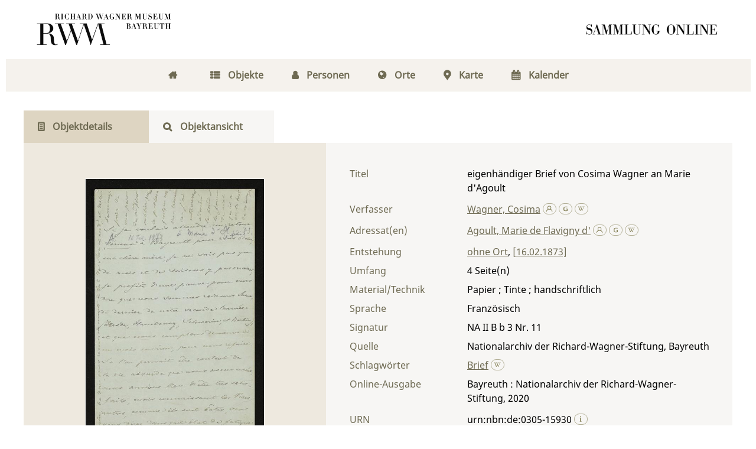

--- FILE ---
content_type: text/html;charset=utf-8
request_url: https://digital.wagnermuseum.de/ncrw/16251
body_size: 6598
content:
<!DOCTYPE html>
<html lang="de"><head><title>Nachlass Richard und Cosima Wagner / eigenh&#228;ndiger Brief von Cosima Wagner an Marie d'Agoult</title><meta name="twitter:image" content="http://digital.wagnermuseum.de/ncrw/download/webcache/304/10667"/><meta name="twitter:title" content="Wagner, Cosima: eigenh&#228;ndiger Brief von Cosima Wagner an Marie d'Agoult. ohne Ort, [16.02.1873]"/><meta property="og:site" content="Nachlass Richard und Cosima Wagner"/><meta property="og:url" content="http://digital.wagnermuseum.de/ncrw/16251"/><meta property="og:type" content="book"/><meta property="og:title" content="eigenh&#228;ndiger Brief von Cosima Wagner an Marie d'Agoult"/><meta property="og:author" content="Wagner, Cosima  "/><meta property="book:release_date" content="1873"/><meta property="og:image" content="http://digital.wagnermuseum.de/ncrw/download/webcache/304/10667"/><meta property="og:image:width" content="304"/><meta property="og:image:height" content="448"/><meta http-equiv="Content-Type" content="xml; charset=UTF-8"/><meta name="viewport" content="width = device-width, initial-scale = 1"/><meta name="description" content="Nachlass Richard und Cosima Wagner. Wagner, Cosima: eigenh&#228;ndiger Brief von Cosima Wagner an Marie d'Agoult. ohne Ort, [16.02.1873]"/><meta lang="de" content=""/><link rel="shortcut icon" href="/ncrw/domainimage/favicon.png" type="image/x-icon"/><link rel="alternate" type="application/rss+xml" title="Nachlass Richard und Cosima Wagner" href="/ncrw/rss"/><link type="text/css" href="/css/rwm.rwmncrw_content.css?-3573181108462145315" rel="stylesheet"/><link type="text/css" href="/thirdparty/shariff/shariff.complete.css" rel="stylesheet"/><script src="/thirdparty/jquery-3.6.0.min.js">&#160;</script><script defer="" src="/static/scripts/main.js">&#160;</script><script defer="" src="/static/scripts/common.js">&#160;</script><script defer="" src="/thirdparty/shariff/shariff.complete.js">&#160;</script><script type="text/javascript" src="/domainresource/static/scripts/custom.js">&#160;</script> 

<script> 
$(document).ready(function() {
 $( "body.bd-guest" ).contextmenu(function(e) {
  e.preventDefault()
 })
});
</script> </head><body style="" class="bd-guest   bd-flexLayout bd-r-rwm bd-m- bd-rwmncrw  bd-retro bd-content bd-portal bd-metadata bd-portal-titleinfo bd-metadata-titleinfo bd-content-titleinfo bd-content-titleinfo-16251 bd-letter"><span style="display:none" id="meta"><var id="tree">&#160;<var id="map-tiles" value="https://{a-b}.tile.openstreetmap.fr/hot/{z}/{x}/{y}.png" class=" places"> </var><var id="map-zoomAdjust" value="0" class=" places"> </var><var id="timeout" value="3600" class=" sessionsys"> </var><var id="name" value="rwmncrw" class=" domain"> </var><var id="relativeRootDomain" value="rwm" class=" domain"> </var><var id="pathinfo" value="/ncrw/16251" class=" request"> </var><var id="fulldata" value="false" class=" domain"> </var><var id="search-linkDetailedsearchScope" value="domain" class=" templating"> </var><var id="class" value="content" class=" request"> </var><var id="classtype" value="portal" class=" request"> </var><var id="tab" value="titleinfo" class=" request"> </var><var id="id" value="16251" class=" request"> </var><var id="leftColToggled" value="false" class=" session"> </var><var id="facetFilterToggled" value="false" class=" session"> </var><var id="topheight" value="80" class=" session"> </var><var id="bottomheight" value="20" class=" session"> </var><var id="bodywidth" value="1000" class=" session"> </var><var id="centercolwidth" value="0" class=" session"> </var><var id="middlerowheight" value="476" class=" session"> </var><var id="numberOfThumbs" value="20" class=" session"> </var><var id="clientwidth" value="1000" class=" session"> </var><var id="fullScreen" value="false" class=" session"> </var><var id="staticWidth" value="false" class=" session"> </var><var id="rightcolwidth" value="220" class=" session"> </var><var id="leftcolwidth" value="200" class=" session"> </var><var id="zoomwidth" value="600" class=" session"> </var><var id="mode" value="w" class=" session"> </var><var id="initialized" value="true" class=" session"> </var><var id="sizes" value="128,1200,2000,0,1000,304,1504,504,800" class=" webcache"> </var><var id="availableZoomLevels" value="304,504,800,1000,1504,2000" class=" webcache"> </var><var id="availableZoomLevels" value="304,504,800,1000,1504,2000" class=" webcache"> </var><var id="js-toggleMobileNavi" value="false" class=" templating"> </var><var id="css-mobileMin" value="768px" class=" templating"> </var><var id="tei-on" value="false" class=" templating"> </var><var id="search-alertIfEmpty" value="true" class=" templating"> </var><var id="search-quicksearchScope" value="domain" class=" templating"> </var><var id="search-toggleListMinStructs" value="3" class=" templating"> </var><var id="search-highlightingColor" value="00808066" class=" templating"> </var><var id="layout-wrapperMargins" value="body" class=" templating"> </var><var id="layout-useMiddleContentDIV" value="false" class=" templating"> </var><var id="layout-navPortAboveMiddleContentDIV" value="false" class=" templating"> </var><var id="navPort-align" value="center" class=" templating"> </var><var id="navPath-pageviewStructureResize" value="js" class=" templating"> </var><var id="layout-useLayout" value="flexLayout" class=" templating"> </var><var id="listNavigation-keepToggleState" value="false" class=" templating"> </var><var id="fullscreen-mode" value="None" class=" templating"> </var></var><var id="client" value="browser">&#160;</var><var id="guest" value="true">&#160;</var><var class="layout" id="colleft" value="titleinfo,">&#160;</var><var class="layout" id="colright" value="">&#160;</var></span><div id="main" class="divmain "><div id="topParts" class="flex-s-col "><a class="screenreaders" href="#centerParts">zum Inhalt</a><header role="banner" class=""><div id="defaultTop" class="wiki  wiki-top defaultTop wiki-defaultTop defaultTop "><div id="topLogo"><a href="https://www.wagnermuseum.de/" title="Zur Startseite des Richard Wagner Museum"/></div>

<div id="topProject"> <a title="Zur Startseite" href="/"> </a> </div></div><div id="mobileTop" class="defaultTop"><div class="main"><div id="topLogo"><a href="/" title="Zur Startseite des Richard Wagner Museum">&#160;</a></div><div id="topProject"> <a title="Zur Startseite" href="/"> </a> </div><div class="topLiner"><div class="vlsControl vl-mobile-top"><div class="button top-toggler large flat noborder searchglass searchbox toggle"><span style="font-size:0">&#160;</span></div></div></div></div><div class="addbox"><div class="searchbox totoggle"><form method="get" onsubmit="return alertIfEmpty(&quot;mobileQuicksearch&quot;)" name="searchBox" class="searchform" id="mobilequickSearchform" action="/ncrw/search/quick"><a class="textlink   " id="searchexpert" href="/ncrw/search" title="Detailsuche"><span>Detailsuche</span></a><div id="mqs-wrap"><label class="screenreaders" for="mobileQuicksearch">Schnellsuche: </label><span class="button large edge slim flat noborder searchglass glassindic"><span style="display:none">&#160;</span></span><input type="text" id="mobileQuicksearch" name="query" class="quicksearch" onfocus="this.value=''" style="" placeholder="Suche " value="" preset="" msg="Bitte mindestens einen Suchbegriff eingeben."/></div><button type="submit" id="quicksearchSubmit" class="button large edge slim flat noborder searchglass"><span class="hidden">OK</span></button></form></div></div></div></header></div><div id="middleParts" class="flex-s-col "><div id="centerParts" class="maincol "><main role="main" class=""><img alt="" style="position:absolute;left:-9999px" id="cInfo" width="0" height="0"/><var id="isFullzoom" value="false" class="zoomfullScreen"> </var><var id="employsPageview" value="false" class="pagetabs"> </var><var id="webcacheSizes" value="128,304,504,800,1000,1200,1504,2000"> </var><var id="navLastSearchUrl" value=""> </var><nav class="navPort  primary "><ul id="navPort" class="nav-inline navPort-metadata navPort-content-titleinfo"><li class="viewCtrl  tab-home firstCtrl tab-doc tab-metadata-home" id="tab-doc-home"><a href="/"><i class="fa">&#160;</i><i class="cap tab">Home</i><i class="cap abbrTab __tabHomeAbbr">Home</i></a></li><li class="viewCtrl  tab-index evenCtrl tab-nav tab-metadata-index" id="tab-nav-index"><a href="/ncrw/nav/index/title"><i class="fa">&#160;</i><i class="cap tab">Objekte</i><i class="cap abbrTab __tabIndexAbbr">Index</i></a></li><li class="viewCtrl  tab-list tab-name tab-metadata-list" id="tab-name-list"><a href="/ncrw/name/list"><i class="fa">&#160;</i><i class="cap tab">Personen</i></a></li><li class="viewCtrl  tab-list evenCtrl tab-place tab-metadata-list" id="tab-place-list"><a href="/ncrw/place/list"><i class="fa">&#160;</i><i class="cap tab">Orte</i></a></li><li class="viewCtrl  tab-map tab-place tab-metadata-map" id="tab-place-map"><a href="/ncrw/place/map"><i class="fa">&#160;</i><i class="cap tab">Karte</i></a></li><li class="viewCtrl  tab-list lastCtrl evenCtrl tab-date tab-metadata-list" id="tab-date-list"><a href="/ncrw/date/list"><i class="fa">&#160;</i><i class="cap tab">Kalender</i><i class="cap abbrTab __tabDateListAbbr">Kalender</i></a></li><span style="font-size:0px">&#160;</span></ul></nav><nav class="navPort  secondary "><ul id="navPort" class="nav-inline navPort-metadata navPort-content-titleinfo"><li class="viewCtrl_sel  tab-titleinfo firstCtrl tab-metadata-titleinfo" id="tab-content-titleinfo"><span><i class="fa">&#160;</i><i class="cap tab">Objektdetails</i><i class="cap abbrTab __tabTitleinfoAbbr">Titel</i></span></li><li class="viewCtrl  tab-zoom evenCtrl tab-content tab-metadata-zoom" id="tab-content-zoom"><a href="/ncrw/content/zoom/10667"><i class="fa">&#160;</i><i class="cap tab">Objektansicht</i><i class="cap abbrTab __tabPageviewAbbr">Seite</i></a></li><span style="font-size:0px">&#160;</span></ul></nav><div id="div-titleinfo" class="datacol csslayout type_letter"><div id="titleinfo" class="csslayout partLayout-float "><div id="titleInfoImage" class=""><a class="imgLink" href="/ncrw/content/zoom/10667"><img alt="Zur Seitenansicht" border="0" src="/ncrw/image/largethumb/10667" width="304" height="448"/></a></div><div class="titleinfoPart-right titleinfoPartLayout-float"><div id="titleInfoMetadata" class="titleInfo columns"><h1 class="mainheader " id=""><div class="headertext">Titelaufnahme</div></h1><ul class="nav"><li class="cols" id="mods_titleInfoTitleNotType"><div class="name title ">Titel</div><div class="value title "><div class="valueDiv">eigenh&#228;ndiger Brief von Cosima Wagner an Marie d'Agoult</div></div></li><li class="cols" id="mods_name-roleTerm_Author"><div class="name mods_name">Verfasser</div><div class="value mods_name"><div class="valueDiv-3  mods-name"><a id="bib.personalName" class="personalName" href="/ncrw/search?operation=searchRetrieve&amp;query=bib.personalName%3D%22Wagner%2C%20Cosima%22%20and%20vl.domain%3Drwmncrw sortBy dc.title%2Fasc" title="Suche nach: Autor / Beteiligte = Wagner, Cosima">Wagner, Cosima</a> <a href="/name/view/100501" class="nidnLink viewId vlIcon gbv-pe" title="zur Person"><svg xmlns="http://www.w3.org/2000/svg" fill="none" viewBox="0 0 17 17" class="svgInline autor connectors " style=""><path d="M8 10.2a4.1 4.1 0 1 1 0-8.3 4.1 4.1 0 0 1 0 8.3zm0-7A2.8 2.8 0 1 0 8 9a2.8 2.8 0 0 0 0-5.7z" fill="#4E5F86"/><path fill-rule="evenodd" clip-rule="evenodd" d="M10.3 8.7a3.4 3.4 0 0 1-4.6 0A6.8 6.8 0 0 0 1.2 15h1.3a5.5 5.5 0 0 1 11 0h1.3c0-3-1.9-5.5-4.5-6.4z" fill="#4E5F86"/></svg></a> <a href="http://d-nb.info/gnd/118628232" target="_blank" class="dnbLink vlIcon" title="In der Gemeinsamen Normdatei der DNB nachschlagen"><svg xmlns="http://www.w3.org/2000/svg" viewBox="0 0 17 17" class="svgInline dnb connectors " style=""><path d="M7.4 13.3c-.4-.1-.9-.1-1.3-.3L5 12.5c-.3-.2-.5-.4-.6-.7-.2-.3-.2-.7-.2-1.1V6.6c0-.5.1-.9.3-1.2.1-.4.4-.7.7-.9L6.3 4l1.3-.3 1.3-.1c1.3 0 2.6.1 3.8.3v1.2c-1.1-.2-2.4-.4-3.8-.4-.9 0-1.6.1-2.1.4-.5.3-.8.8-.8 1.4v4.1l.2.8.7.5c.5.2 1.3.3 2.3.3l1.7-.2.2-.1V9.1H9.4v-1h3.4v4.7l-1.7.4-2.2.2-1.5-.1z" fill="none"/></svg></a> <a id="wikipediaLink" class="vlIcon" target="_blank" title="In Wikipedia suchen nach Cosima Wagner" href="https://de.wikipedia.org/wiki/Cosima_Wagner"><svg xmlns="http://www.w3.org/2000/svg" fill="none" viewBox="0 0 17 17" class="svgInline wiki connectors " style=""><path d="M15 3.4h-3v.2h.4c.3 0 .4.2.5.3.1 0 .2.3 0 .6l-2.5 6.7h-.1L8.7 7.4v-.1L10 4.6l.4-.6c.1-.3.3-.3.7-.3l.2-.1v-.3H8.6v.3H9c.3 0 .4.2.5.3l-.1.6-1 2.2-1-2c-.3-.7-.3-1 .1-1h.1c.1 0 0 0 0-.1v-.3H5.2v.3h.2c.4.2.4.2.8 1.1l.3.6 1 2 .2.8-1.4 3S4 6.1 3.4 4.4V4c0-.2 0-.3.3-.3h.5v-.3H.8v.3H1l.6.2.4.8 3.3 8c.2.5.5.6.9-.1l1.6-3.7 1.6 3.7c.2.6.5.6.9 0A1681.6 1681.6 0 0 0 13.9 4l1-.2.2-.1v-.3z" fill="#4E5F86"/></svg></a></div></div></li><li class="cols" id="mods_name-roleTerm_Recipient"><div class="name mods_name">Adressat(en)</div><div class="value mods_name"><div class="valueDiv-3  mods-name"><a id="bib.personalName" class="personalName" href="/ncrw/search?operation=searchRetrieve&amp;query=bib.personalName%3D%22Agoult%2C%20Marie%20de%20Flavigny%20d'%22%20and%20vl.domain%3Drwmncrw sortBy dc.title%2Fasc" title="Suche nach: Autor / Beteiligte = Agoult, Marie de Flavigny d'">Agoult, Marie de Flavigny d'</a> <a href="/name/view/100536" class="nidnLink viewId vlIcon gbv-pe" title="zur Person"><svg xmlns="http://www.w3.org/2000/svg" fill="none" viewBox="0 0 17 17" class="svgInline autor connectors " style=""><path d="M8 10.2a4.1 4.1 0 1 1 0-8.3 4.1 4.1 0 0 1 0 8.3zm0-7A2.8 2.8 0 1 0 8 9a2.8 2.8 0 0 0 0-5.7z" fill="#4E5F86"/><path fill-rule="evenodd" clip-rule="evenodd" d="M10.3 8.7a3.4 3.4 0 0 1-4.6 0A6.8 6.8 0 0 0 1.2 15h1.3a5.5 5.5 0 0 1 11 0h1.3c0-3-1.9-5.5-4.5-6.4z" fill="#4E5F86"/></svg></a> <a href="http://d-nb.info/gnd/118644033" target="_blank" class="dnbLink vlIcon" title="In der Gemeinsamen Normdatei der DNB nachschlagen"><svg xmlns="http://www.w3.org/2000/svg" viewBox="0 0 17 17" class="svgInline dnb connectors " style=""><path d="M7.4 13.3c-.4-.1-.9-.1-1.3-.3L5 12.5c-.3-.2-.5-.4-.6-.7-.2-.3-.2-.7-.2-1.1V6.6c0-.5.1-.9.3-1.2.1-.4.4-.7.7-.9L6.3 4l1.3-.3 1.3-.1c1.3 0 2.6.1 3.8.3v1.2c-1.1-.2-2.4-.4-3.8-.4-.9 0-1.6.1-2.1.4-.5.3-.8.8-.8 1.4v4.1l.2.8.7.5c.5.2 1.3.3 2.3.3l1.7-.2.2-.1V9.1H9.4v-1h3.4v4.7l-1.7.4-2.2.2-1.5-.1z" fill="none"/></svg></a> <a id="wikipediaLink" class="vlIcon" target="_blank" title="In Wikipedia suchen nach Marie de Flavigny d' Agoult" href="https://de.wikipedia.org/wiki/Marie_d%E2%80%99Agoult"><svg xmlns="http://www.w3.org/2000/svg" fill="none" viewBox="0 0 17 17" class="svgInline wiki connectors " style=""><path d="M15 3.4h-3v.2h.4c.3 0 .4.2.5.3.1 0 .2.3 0 .6l-2.5 6.7h-.1L8.7 7.4v-.1L10 4.6l.4-.6c.1-.3.3-.3.7-.3l.2-.1v-.3H8.6v.3H9c.3 0 .4.2.5.3l-.1.6-1 2.2-1-2c-.3-.7-.3-1 .1-1h.1c.1 0 0 0 0-.1v-.3H5.2v.3h.2c.4.2.4.2.8 1.1l.3.6 1 2 .2.8-1.4 3S4 6.1 3.4 4.4V4c0-.2 0-.3.3-.3h.5v-.3H.8v.3H1l.6.2.4.8 3.3 8c.2.5.5.6.9-.1l1.6-3.7 1.6 3.7c.2.6.5.6.9 0A1681.6 1681.6 0 0 0 13.9 4l1-.2.2-.1v-.3z" fill="#4E5F86"/></svg></a></div></div></li><li class="cols" id="mods_originInfoNotEditionElectronicEdition"><div class="name ">Entstehung</div><div class="value "><a id="bib.originPlace" class="" href="/ncrw/search?operation=searchRetrieve&amp;query=(bib.originPlace%3D%22ohne%20Ort%22)%20and%20vl.domain%3Drwmncrw sortBy dc.title%2Fasc" title="Suche nach: Ort = ohne Ort">ohne Ort</a>, <a id="dc.date" class="" href="/ncrw/search?operation=searchRetrieve&amp;query=dc.date%3D%221873%22%20and%20vl.domain%3Drwmncrw sortBy dc.title%2Fasc" title="Suche nach: Jahr = 1873">[16.02.1873]</a></div></li><li class="cols" id="mods_physicalDescriptionExtent"><div class="name ">Umfang</div><div class="value "><span class="mods-extent">4</span> </div></li><li class="cols" id="mods_physicalDescriptionForm"><div class="name ">Material/Technik</div><div class="value ">Papier ; Tinte ; handschriftlich</div></li><li class="cols" id="mods_languageLanguageTerm"><div class="name ">Sprache</div><div class="value ">Franz&#246;sisch</div></li><li class="cols" id="mods_locationShelfLocator"><div class="name ">Signatur </div><div class="value ">NA II B b 3 Nr. 11</div></li><li class="cols" id="mods_locationPhysicalLocation"><div class="name ">Quelle</div><div class="value ">Nationalarchiv der Richard-Wagner-Stiftung, Bayreuth</div></li><li class="cols" id="mods_subject"><div class="name ">Schlagw&#246;rter</div><div class="value "><span class="mods-topic"><a id="dc.subject" class="" href="/ncrw/search?operation=searchRetrieve&amp;query=dc.subject%3D%22Brief%22%20and%20vl.domain%3Drwmncrw sortBy dc.title%2Fasc" title="Suche nach: Schlagwort = Brief">Brief</a>  <a id="wikipediaLink" class="vlIcon" target="_blank" title="In Wikipedia suchen nach Brief" href="http://de.wikipedia.org/wiki/Brief"><svg xmlns="http://www.w3.org/2000/svg" fill="none" viewBox="0 0 17 17" class="svgInline wiki connectors " style=""><path d="M15 3.4h-3v.2h.4c.3 0 .4.2.5.3.1 0 .2.3 0 .6l-2.5 6.7h-.1L8.7 7.4v-.1L10 4.6l.4-.6c.1-.3.3-.3.7-.3l.2-.1v-.3H8.6v.3H9c.3 0 .4.2.5.3l-.1.6-1 2.2-1-2c-.3-.7-.3-1 .1-1h.1c.1 0 0 0 0-.1v-.3H5.2v.3h.2c.4.2.4.2.8 1.1l.3.6 1 2 .2.8-1.4 3S4 6.1 3.4 4.4V4c0-.2 0-.3.3-.3h.5v-.3H.8v.3H1l.6.2.4.8 3.3 8c.2.5.5.6.9-.1l1.6-3.7 1.6 3.7c.2.6.5.6.9 0A1681.6 1681.6 0 0 0 13.9 4l1-.2.2-.1v-.3z" fill="#4E5F86"/></svg></a></span> </div></li><li class="cols" id="mods_originInfoEditionElectronicEdition"><div class="name ">Online-Ausgabe</div><div class="value "><div class="valueDiv-3  mods-originInfo">Bayreuth : Nationalarchiv der Richard-Wagner-Stiftung, 2020</div></div></li><li class="cols" id="mods_IdentifierUrn"><div class="name ">URN</div><div class="value "><span>urn:nbn:de:0305-15930&#160;</span><a class="vlIcon" href="/ncrw/wiki/identifier/urnresolving?urn=urn:nbn:de:0305-15930"><svg xmlns="http://www.w3.org/2000/svg" fill="none" viewBox="0 0 17 17" class="svgInline info connectors " style=""><path d="M9.2 13.1l.8.2v.5H6v-.5l.8-.2V6.9L6 6.7V6h3.2v7zM6.7 3.4c0-.3.2-.6.4-.9.2-.2.5-.3.9-.3.3 0 .6 0 .9.3.2.3.4.6.4 1A1.3 1.3 0 0 1 8 4.6c-.4 0-.7-.1-.9-.4-.2-.2-.4-.5-.4-.9z" fill="#4E5F86"/></svg></a></div></li></ul></div></div></div><div class="titleinfoPart-right titleinfoPartLayout-float"><div class="titleInfo titleAdd columns " id="titleInfoClassification"><div class="subheader" role="heading">Klassifikation</div><ul class="nav"><li><div class="titleInfoClassification"><div class="classificationLinks ancestorStructureAxis rwmncrw"><nav role="navigation"><a class="item pos1 firstItem rwmncrw" href="/ncrw/topic/titles/103022">Dokumente von Cosima Wagner</a> </nav></div></div></li></ul></div><div class="titleInfo titleAdd columns " id="displayLicenseInfo"><div class="subheader" role="heading">Nutzungsbedingungen</div><ul class="nav"><li class="cols"><div class="name ">Lizenz</div><div id="" class="value "><a href="https://creativecommons.org/licenses/by-nc-nd/4.0/deed.de" target="_blank" rel="license" class="external">CC-BY-NC-ND-Lizenz (4.0)</a></div></li><li class="cols"><div class="name sourceDescription">Quellenangabe</div><div id="" class="value sourceDescription">Wagner, Cosima: eigenh&#228;ndiger Brief von Cosima Wagner an Marie d'Agoult. ohne Ort, [16.02.1873]. <span class="signature">NA II B b 3 Nr. 11</span> <a href="https://nbn-resolving.org/urn:nbn:de:0305-15930">https://nbn-resolving.org/urn:nbn:de:0305-15930</a> / CC-BY-NC-ND-Lizenz (4.0)</div></li></ul></div><div class="titleInfo titleAdd columns " id="titleinfo-wikipart"><div class="subheader" role="heading">Weiteres</div><ul class="nav"><li><h3>Bildanfragen</h3>
<p>Sie m&#246;chten Bilder in hoher Aufl&#246;sung bestellen? Dann gehen Sie bitte auf die Seite 
<a href="https://www.wagnermuseum.de/nationalarchiv/archivbenutzung/">Archivbenutzung</a> auf unserer Website. Dort finden Sie die Ansprechpersonen, das Bestellformular und weitere Informationen. F&#252;r die Bereitstellung von Digitalisaten k&#246;nnen Kosten entstehen, &#252;ber die wir Sie gerne vorab informieren.</p>
<h3>Kommentar</h3>
<p>Ist Ihnen etwas zum Objekt aufgefallen? Haben Sie Nachfragen, weiterf&#252;hrende Informationen, die Sie mit uns und anderen teilen m&#246;chten, oder haben Sie eine Ungenauigkeit entdeckt? Dann schicken Sie uns gerne eine <a href="mailto:kristina.unger@stadt.bayreuth.de"> Mail</a>. Wir freuen uns &#252;ber Ihre Nachricht.  </p></li></ul></div><div class="titleInfo titleAdd columns " id="titleInfoLinkActions"><div class="subheader" role="heading">Links</div><ul class="nav"><li class="cols"><div class="name titleinfoLinkAction">Teilen</div><div id="socialnetworking" class="value titleinfoLinkAction"><script>
$('#socialnetworking')
.hover(
function() {
$('#socialnetworks').show()
},
function() {
$('#socialnetworks').hide()
}
)
.click(function() {
$('#socialnetworks').toggle()
})			
</script><div id="socialnetworks" class=""><div class="shariff" data-orientation="vertical" data-url="https://digital.wagnermuseum.de/ncrw/16251" data-media-url="" data-services="[&quot;twitter,&quot;pinterest,&quot;facebook,&quot;mail]" data-mail-url="mailto:" data-mail-body="Ich empfehle dir diesen Link: {url}">&#160;</div></div><a style="text-decoration:none" class="vl-btn icon-share"><span>Share</span></a></div></li></ul></div></div></div></main></div></div><div id="bottomParts" class="flex-s-col "><footer role="contentinfo" class=""><div id="custom-footer" class="wiki wiki-bottom custom-footer wiki-custom-footer customFooter "><div class="darkpane">
<div>    
    <div>
        <h4>Museum (Besuchsanschrift)</h4>
        <div>Richard Wagner Museum</div>
        <div>
            
          <span>Richard-Wagner-Str. 48</span>
        </div>
        <div> 95444 Bayreuth</div>
        <div>
            <i class="fa icon-phone"> </i>
            <span>+ 49 921- 75728-16 </span>
        </div>
        <i class="fa icon-mail-alt"> </i>
      <a href="mailto:kasse@wagnermuseum.de">kasse@wagnermuseum.de</a>
        <h4>&#214;ffnungszeiten Museum</h4>
        <strong>September bis Juni</strong>
        <br/>
        <strong>Dienstag bis Sonntag</strong>
        <div> 10.00 bis 17.00 Uhr</div>
        <br/>
        <strong>Juli und August</strong>
        <br/>
        <strong>Montag bis Sonntag</strong>
        <div> 10.00 bis 18.00 Uhr</div>

    </div>
  <div>
    <h4>Newsletter-Anmeldung</h4>
    <div>
      <div>Immer auf dem Laufenden: Informationen zu aktuellen Ausstellungen, kommenden Veranstaltungen und Blicke hinter die Kulissen finden Sie im E-Mail-Newsletter des Richard Wagner Museums.
           </div>
      <br/>

   <a class="news" href="https://www.wagnermuseum.de/museum/newsletter/">
     <i class="fas fa-arrow-right"> </i>
     <span>NEWSLETTER ABONNIEREN</span></a>
    </div>
  </div>
    <div>
        <h4>Verwaltung und Nationalarchiv (Postanschrift)</h4>
        <div>Richard Wagner Museum mit
Nationalarchiv der Richard-Wagner-Stiftung</div>
        <div>
            
            <span>Wahnfriedstra&#223;e 2</span>
        </div>
        <div>95444 Bayreuth</div>
        <div>
            <i class="fa icon-phone"> </i>
            <span>+ 49 921- 757 - 28 - 0</span>
        </div>
        <div>
            <i class="fa icon-mail-alt"> </i>
            <a href="mailto:info@wagnermuseum.de">info@wagnermuseum.de</a>
        </div>
      <h4>&#214;ffnungszeiten Nationalarchiv</h4>
      <div><strong>Montag bis Freitag</strong>
          <div>8.30 bis 12.30 Uhr</div>
          <strong>Montag bis Donnerstag</strong>
          <div>14.00 bis 16.30 Uhr</div>
      </div>
  </div>
</div>
</div>

<div class="whitepane">
  <div>
    <div style="text-align: left">&#169; Richard Wagner Museum Bayreuth</div>
    <div style="text-align: right">
        <a href="http://www.wagnermuseum.de/mehr/datenschutz/">Datenschutz</a>
        <a href="http://www.wagnermuseum.de/mehr/impressum/">Impressum</a>
        <a href="http://www.wagnermuseum.de/info/kontakt/">Kontakt und Anfahrt</a>
    </div>
  </div>
</div></div><a href="#top" id="scrollTop" class="vls-button">&#160;</a><div class="footerContent" id="footerContent"><span class="f-links-vls"><a id="footerLinkVLS" target="_blank" href="http://www.semantics.de/produkte/visual_library/">Visual Library Server 2026</a></span></div></footer></div></div></body></html>